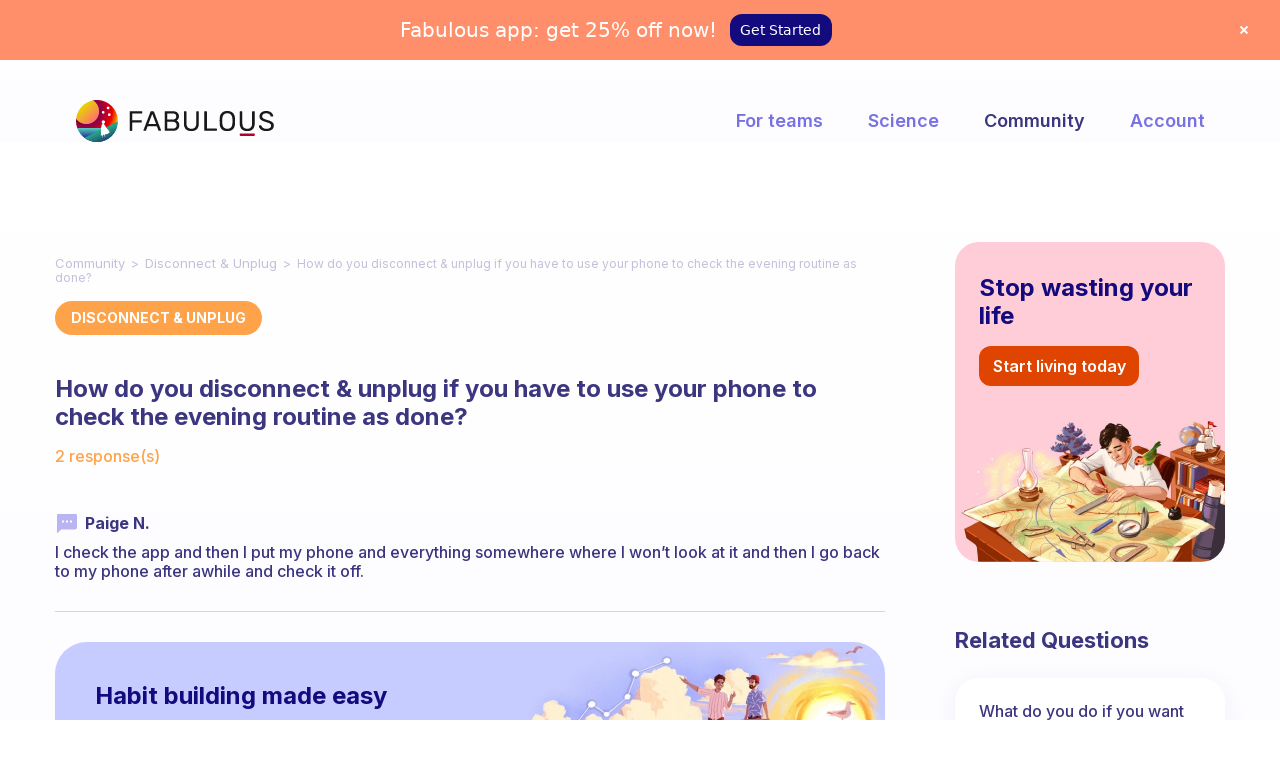

--- FILE ---
content_type: text/html; charset=UTF-8
request_url: https://www.thefabulous.co/qa/how-do-you-disconnect-unplug-if-you-have-to-use-your-phone-to-check-the-evening-routine-as-done/
body_size: 16235
content:
<!doctype html>
<html lang="en-US" class="no-featured-area is-body-full-width is-single-post-title-default is-post-title-align-left is-post-media-fixed is-blog-text-align-left is-meta-with-none is-menu-full is-menu-sticky is-sidebar-right is-sidebar-sticky-no is-sidebar-align-left is-widget-title-align-left is-widget-minimal is-trending-posts-default is-footer-subscribe-light is-footer-widgets-align-left is-footer-full-width is-header-row is-header-light is-header-fixed-width is-header-parallax-no is-menu-align-right is-menu-light is-submenu-light is-submenu-align-center is-menu-none-uppercase is-featured-area-fixed is-slider-buttons-stick-to-edges is-slider-buttons-sharp-edges is-slider-buttons-dark is-slider-title-default is-slider-parallax-no is-slider-title-none-uppercase is-slider-more-link-show is-slider-more-link-button-style is-slider-text-align-center is-slider-v-align-center is-slider-h-align-center is-link-box-title-default is-link-box-title-transform-none is-link-box-text-align-center is-link-box-v-align-center is-link-box-parallax-no is-intro-align-center is-intro-text-dark is-intro-parallax-no is-more-link-button-style is-about-author-minimal is-related-posts-parallax-no is-related-posts-overflow is-share-links-minimal is-tagcloud-solid is-nav-single-rounded is-nav-single-no-animated is-comments-minimal is-comments-image-rounded is-comment-form-minimal" data-title-ratio="0.5" data-link-box-title-ratio="0.5">
<head>
	<meta charset="UTF-8">
	<meta name="viewport" content="width=device-width, initial-scale=1">
				<link rel="profile" href="http://gmpg.org/xfn/11">
	<meta name='robots' content='index, follow, max-image-preview:large, max-snippet:-1, max-video-preview:-1' />

	<!-- This site is optimized with the Yoast SEO plugin v21.1 - https://yoast.com/wordpress/plugins/seo/ -->
	<title>How do you disconnect &amp; unplug if you have to use your phone to check the evening routine as done? | Fabulous Community</title>
	<meta name="description" content="How do you disconnect &amp; unplug if you have to use your phone to check the evening routine as done? Discover the tips of the Fabulous members to set your perfect daily routine and get your habits to stick." />
	<link rel="canonical" href="https://www.thefabulous.co/qa/how-do-you-disconnect-unplug-if-you-have-to-use-your-phone-to-check-the-evening-routine-as-done/" />
	<meta property="og:locale" content="en_US" />
	<meta property="og:type" content="article" />
	<meta property="og:title" content="How do you disconnect &amp; unplug if you have to use your phone to check the evening routine as done? | Fabulous Community" />
	<meta property="og:description" content="How do you disconnect &amp; unplug if you have to use your phone to check the evening routine as done? Discover the tips of the Fabulous members to set your perfect daily routine and get your habits to stick." />
	<meta property="og:url" content="https://www.thefabulous.co/qa/how-do-you-disconnect-unplug-if-you-have-to-use-your-phone-to-check-the-evening-routine-as-done/" />
	<meta property="og:site_name" content="Fabulous Community" />
	<meta property="article:published_time" content="2021-01-27T10:00:39+00:00" />
	<meta property="article:modified_time" content="2022-12-19T16:14:50+00:00" />
	<meta name="author" content="amine" />
	<meta name="twitter:card" content="summary_large_image" />
	<meta name="twitter:label1" content="Written by" />
	<meta name="twitter:data1" content="amine" />
	<script type="application/ld+json" class="yoast-schema-graph">{"@context":"https://schema.org","@graph":[{"@type":"Article","@id":"https://www.thefabulous.co/qa/how-do-you-disconnect-unplug-if-you-have-to-use-your-phone-to-check-the-evening-routine-as-done/#article","isPartOf":{"@id":"https://www.thefabulous.co/qa/how-do-you-disconnect-unplug-if-you-have-to-use-your-phone-to-check-the-evening-routine-as-done/"},"author":{"name":"amine","@id":"https://www.thefabulous.co/qa/#/schema/person/d885ec79f0f361b2c8d1f55efc087194"},"headline":"How do you disconnect &#038; unplug if you have to use your phone to check the evening routine as done?","datePublished":"2021-01-27T10:00:39+00:00","dateModified":"2022-12-19T16:14:50+00:00","mainEntityOfPage":{"@id":"https://www.thefabulous.co/qa/how-do-you-disconnect-unplug-if-you-have-to-use-your-phone-to-check-the-evening-routine-as-done/"},"wordCount":87,"publisher":{"@id":"https://www.thefabulous.co/qa/#organization"},"articleSection":["Disconnect &amp; Unplug"],"inLanguage":"en-US"},{"@type":"WebPage","@id":"https://www.thefabulous.co/qa/how-do-you-disconnect-unplug-if-you-have-to-use-your-phone-to-check-the-evening-routine-as-done/","url":"https://www.thefabulous.co/qa/how-do-you-disconnect-unplug-if-you-have-to-use-your-phone-to-check-the-evening-routine-as-done/","name":"How do you disconnect & unplug if you have to use your phone to check the evening routine as done? | Fabulous Community","isPartOf":{"@id":"https://www.thefabulous.co/qa/#website"},"datePublished":"2021-01-27T10:00:39+00:00","dateModified":"2022-12-19T16:14:50+00:00","description":"How do you disconnect & unplug if you have to use your phone to check the evening routine as done? Discover the tips of the Fabulous members to set your perfect daily routine and get your habits to stick.","breadcrumb":{"@id":"https://www.thefabulous.co/qa/how-do-you-disconnect-unplug-if-you-have-to-use-your-phone-to-check-the-evening-routine-as-done/#breadcrumb"},"inLanguage":"en-US","potentialAction":[{"@type":"ReadAction","target":["https://www.thefabulous.co/qa/how-do-you-disconnect-unplug-if-you-have-to-use-your-phone-to-check-the-evening-routine-as-done/"]}]},{"@type":"BreadcrumbList","@id":"https://www.thefabulous.co/qa/how-do-you-disconnect-unplug-if-you-have-to-use-your-phone-to-check-the-evening-routine-as-done/#breadcrumb","itemListElement":[{"@type":"ListItem","position":1,"name":"Home","item":"https://www.thefabulous.co/qa/"},{"@type":"ListItem","position":2,"name":"How do you disconnect &#038; unplug if you have to use your phone to check the evening routine as done?"}]},{"@type":"WebSite","@id":"https://www.thefabulous.co/qa/#website","url":"https://www.thefabulous.co/qa/","name":"Fabulous Community","description":"","publisher":{"@id":"https://www.thefabulous.co/qa/#organization"},"potentialAction":[{"@type":"SearchAction","target":{"@type":"EntryPoint","urlTemplate":"https://www.thefabulous.co/qa/?s={search_term_string}"},"query-input":"required name=search_term_string"}],"inLanguage":"en-US"},{"@type":"Organization","@id":"https://www.thefabulous.co/qa/#organization","name":"Fabulous Community","url":"https://www.thefabulous.co/qa/","logo":{"@type":"ImageObject","inLanguage":"en-US","@id":"https://www.thefabulous.co/qa/#/schema/logo/image/","url":"https://thefabulous.co/qa/wp-content/uploads/2022/10/logo-black-n-1.png","contentUrl":"https://thefabulous.co/qa/wp-content/uploads/2022/10/logo-black-n-1.png","width":1702,"height":360,"caption":"Fabulous Community"},"image":{"@id":"https://www.thefabulous.co/qa/#/schema/logo/image/"},"sameAs":["https://www.instagram.com/thefabstory/"]},{"@type":"Person","@id":"https://www.thefabulous.co/qa/#/schema/person/d885ec79f0f361b2c8d1f55efc087194","name":"amine"}]}</script>
	<!-- / Yoast SEO plugin. -->


<link rel='dns-prefetch' href='//www.thefabulous.co' />
<link rel='dns-prefetch' href='//fonts.googleapis.com' />
<link rel="alternate" type="application/rss+xml" title="Fabulous Community &raquo; Feed" href="https://www.thefabulous.co/qa/feed/" />
<link rel="alternate" type="application/rss+xml" title="Fabulous Community &raquo; Comments Feed" href="https://www.thefabulous.co/qa/comments/feed/" />
<!-- www.thefabulous.co is managing ads with Advanced Ads 2.0.16 – https://wpadvancedads.com/ --><script id="thefa-ready">
			window.advanced_ads_ready=function(e,a){a=a||"complete";var d=function(e){return"interactive"===a?"loading"!==e:"complete"===e};d(document.readyState)?e():document.addEventListener("readystatechange",(function(a){d(a.target.readyState)&&e()}),{once:"interactive"===a})},window.advanced_ads_ready_queue=window.advanced_ads_ready_queue||[];		</script>
		<link rel='stylesheet' id='wp-block-library-css' href='https://www.thefabulous.co/qa/wp-includes/css/dist/block-library/style.min.css?ver=6.1.9' type='text/css' media='all' />
<style id='safe-svg-svg-icon-style-inline-css' type='text/css'>
.safe-svg-cover{text-align:center}.safe-svg-cover .safe-svg-inside{display:inline-block;max-width:100%}.safe-svg-cover svg{height:100%;max-height:100%;max-width:100%;width:100%}

</style>
<link rel='stylesheet' id='classic-theme-styles-css' href='https://www.thefabulous.co/qa/wp-includes/css/classic-themes.min.css?ver=1' type='text/css' media='all' />
<style id='global-styles-inline-css' type='text/css'>
body{--wp--preset--color--black: #000000;--wp--preset--color--cyan-bluish-gray: #abb8c3;--wp--preset--color--white: #ffffff;--wp--preset--color--pale-pink: #f78da7;--wp--preset--color--vivid-red: #cf2e2e;--wp--preset--color--luminous-vivid-orange: #ff6900;--wp--preset--color--luminous-vivid-amber: #fcb900;--wp--preset--color--light-green-cyan: #7bdcb5;--wp--preset--color--vivid-green-cyan: #00d084;--wp--preset--color--pale-cyan-blue: #8ed1fc;--wp--preset--color--vivid-cyan-blue: #0693e3;--wp--preset--color--vivid-purple: #9b51e0;--wp--preset--gradient--vivid-cyan-blue-to-vivid-purple: linear-gradient(135deg,rgba(6,147,227,1) 0%,rgb(155,81,224) 100%);--wp--preset--gradient--light-green-cyan-to-vivid-green-cyan: linear-gradient(135deg,rgb(122,220,180) 0%,rgb(0,208,130) 100%);--wp--preset--gradient--luminous-vivid-amber-to-luminous-vivid-orange: linear-gradient(135deg,rgba(252,185,0,1) 0%,rgba(255,105,0,1) 100%);--wp--preset--gradient--luminous-vivid-orange-to-vivid-red: linear-gradient(135deg,rgba(255,105,0,1) 0%,rgb(207,46,46) 100%);--wp--preset--gradient--very-light-gray-to-cyan-bluish-gray: linear-gradient(135deg,rgb(238,238,238) 0%,rgb(169,184,195) 100%);--wp--preset--gradient--cool-to-warm-spectrum: linear-gradient(135deg,rgb(74,234,220) 0%,rgb(151,120,209) 20%,rgb(207,42,186) 40%,rgb(238,44,130) 60%,rgb(251,105,98) 80%,rgb(254,248,76) 100%);--wp--preset--gradient--blush-light-purple: linear-gradient(135deg,rgb(255,206,236) 0%,rgb(152,150,240) 100%);--wp--preset--gradient--blush-bordeaux: linear-gradient(135deg,rgb(254,205,165) 0%,rgb(254,45,45) 50%,rgb(107,0,62) 100%);--wp--preset--gradient--luminous-dusk: linear-gradient(135deg,rgb(255,203,112) 0%,rgb(199,81,192) 50%,rgb(65,88,208) 100%);--wp--preset--gradient--pale-ocean: linear-gradient(135deg,rgb(255,245,203) 0%,rgb(182,227,212) 50%,rgb(51,167,181) 100%);--wp--preset--gradient--electric-grass: linear-gradient(135deg,rgb(202,248,128) 0%,rgb(113,206,126) 100%);--wp--preset--gradient--midnight: linear-gradient(135deg,rgb(2,3,129) 0%,rgb(40,116,252) 100%);--wp--preset--duotone--dark-grayscale: url('#wp-duotone-dark-grayscale');--wp--preset--duotone--grayscale: url('#wp-duotone-grayscale');--wp--preset--duotone--purple-yellow: url('#wp-duotone-purple-yellow');--wp--preset--duotone--blue-red: url('#wp-duotone-blue-red');--wp--preset--duotone--midnight: url('#wp-duotone-midnight');--wp--preset--duotone--magenta-yellow: url('#wp-duotone-magenta-yellow');--wp--preset--duotone--purple-green: url('#wp-duotone-purple-green');--wp--preset--duotone--blue-orange: url('#wp-duotone-blue-orange');--wp--preset--font-size--small: 13px;--wp--preset--font-size--medium: 20px;--wp--preset--font-size--large: 36px;--wp--preset--font-size--x-large: 42px;--wp--preset--spacing--20: 0.44rem;--wp--preset--spacing--30: 0.67rem;--wp--preset--spacing--40: 1rem;--wp--preset--spacing--50: 1.5rem;--wp--preset--spacing--60: 2.25rem;--wp--preset--spacing--70: 3.38rem;--wp--preset--spacing--80: 5.06rem;}:where(.is-layout-flex){gap: 0.5em;}body .is-layout-flow > .alignleft{float: left;margin-inline-start: 0;margin-inline-end: 2em;}body .is-layout-flow > .alignright{float: right;margin-inline-start: 2em;margin-inline-end: 0;}body .is-layout-flow > .aligncenter{margin-left: auto !important;margin-right: auto !important;}body .is-layout-constrained > .alignleft{float: left;margin-inline-start: 0;margin-inline-end: 2em;}body .is-layout-constrained > .alignright{float: right;margin-inline-start: 2em;margin-inline-end: 0;}body .is-layout-constrained > .aligncenter{margin-left: auto !important;margin-right: auto !important;}body .is-layout-constrained > :where(:not(.alignleft):not(.alignright):not(.alignfull)){max-width: var(--wp--style--global--content-size);margin-left: auto !important;margin-right: auto !important;}body .is-layout-constrained > .alignwide{max-width: var(--wp--style--global--wide-size);}body .is-layout-flex{display: flex;}body .is-layout-flex{flex-wrap: wrap;align-items: center;}body .is-layout-flex > *{margin: 0;}:where(.wp-block-columns.is-layout-flex){gap: 2em;}.has-black-color{color: var(--wp--preset--color--black) !important;}.has-cyan-bluish-gray-color{color: var(--wp--preset--color--cyan-bluish-gray) !important;}.has-white-color{color: var(--wp--preset--color--white) !important;}.has-pale-pink-color{color: var(--wp--preset--color--pale-pink) !important;}.has-vivid-red-color{color: var(--wp--preset--color--vivid-red) !important;}.has-luminous-vivid-orange-color{color: var(--wp--preset--color--luminous-vivid-orange) !important;}.has-luminous-vivid-amber-color{color: var(--wp--preset--color--luminous-vivid-amber) !important;}.has-light-green-cyan-color{color: var(--wp--preset--color--light-green-cyan) !important;}.has-vivid-green-cyan-color{color: var(--wp--preset--color--vivid-green-cyan) !important;}.has-pale-cyan-blue-color{color: var(--wp--preset--color--pale-cyan-blue) !important;}.has-vivid-cyan-blue-color{color: var(--wp--preset--color--vivid-cyan-blue) !important;}.has-vivid-purple-color{color: var(--wp--preset--color--vivid-purple) !important;}.has-black-background-color{background-color: var(--wp--preset--color--black) !important;}.has-cyan-bluish-gray-background-color{background-color: var(--wp--preset--color--cyan-bluish-gray) !important;}.has-white-background-color{background-color: var(--wp--preset--color--white) !important;}.has-pale-pink-background-color{background-color: var(--wp--preset--color--pale-pink) !important;}.has-vivid-red-background-color{background-color: var(--wp--preset--color--vivid-red) !important;}.has-luminous-vivid-orange-background-color{background-color: var(--wp--preset--color--luminous-vivid-orange) !important;}.has-luminous-vivid-amber-background-color{background-color: var(--wp--preset--color--luminous-vivid-amber) !important;}.has-light-green-cyan-background-color{background-color: var(--wp--preset--color--light-green-cyan) !important;}.has-vivid-green-cyan-background-color{background-color: var(--wp--preset--color--vivid-green-cyan) !important;}.has-pale-cyan-blue-background-color{background-color: var(--wp--preset--color--pale-cyan-blue) !important;}.has-vivid-cyan-blue-background-color{background-color: var(--wp--preset--color--vivid-cyan-blue) !important;}.has-vivid-purple-background-color{background-color: var(--wp--preset--color--vivid-purple) !important;}.has-black-border-color{border-color: var(--wp--preset--color--black) !important;}.has-cyan-bluish-gray-border-color{border-color: var(--wp--preset--color--cyan-bluish-gray) !important;}.has-white-border-color{border-color: var(--wp--preset--color--white) !important;}.has-pale-pink-border-color{border-color: var(--wp--preset--color--pale-pink) !important;}.has-vivid-red-border-color{border-color: var(--wp--preset--color--vivid-red) !important;}.has-luminous-vivid-orange-border-color{border-color: var(--wp--preset--color--luminous-vivid-orange) !important;}.has-luminous-vivid-amber-border-color{border-color: var(--wp--preset--color--luminous-vivid-amber) !important;}.has-light-green-cyan-border-color{border-color: var(--wp--preset--color--light-green-cyan) !important;}.has-vivid-green-cyan-border-color{border-color: var(--wp--preset--color--vivid-green-cyan) !important;}.has-pale-cyan-blue-border-color{border-color: var(--wp--preset--color--pale-cyan-blue) !important;}.has-vivid-cyan-blue-border-color{border-color: var(--wp--preset--color--vivid-cyan-blue) !important;}.has-vivid-purple-border-color{border-color: var(--wp--preset--color--vivid-purple) !important;}.has-vivid-cyan-blue-to-vivid-purple-gradient-background{background: var(--wp--preset--gradient--vivid-cyan-blue-to-vivid-purple) !important;}.has-light-green-cyan-to-vivid-green-cyan-gradient-background{background: var(--wp--preset--gradient--light-green-cyan-to-vivid-green-cyan) !important;}.has-luminous-vivid-amber-to-luminous-vivid-orange-gradient-background{background: var(--wp--preset--gradient--luminous-vivid-amber-to-luminous-vivid-orange) !important;}.has-luminous-vivid-orange-to-vivid-red-gradient-background{background: var(--wp--preset--gradient--luminous-vivid-orange-to-vivid-red) !important;}.has-very-light-gray-to-cyan-bluish-gray-gradient-background{background: var(--wp--preset--gradient--very-light-gray-to-cyan-bluish-gray) !important;}.has-cool-to-warm-spectrum-gradient-background{background: var(--wp--preset--gradient--cool-to-warm-spectrum) !important;}.has-blush-light-purple-gradient-background{background: var(--wp--preset--gradient--blush-light-purple) !important;}.has-blush-bordeaux-gradient-background{background: var(--wp--preset--gradient--blush-bordeaux) !important;}.has-luminous-dusk-gradient-background{background: var(--wp--preset--gradient--luminous-dusk) !important;}.has-pale-ocean-gradient-background{background: var(--wp--preset--gradient--pale-ocean) !important;}.has-electric-grass-gradient-background{background: var(--wp--preset--gradient--electric-grass) !important;}.has-midnight-gradient-background{background: var(--wp--preset--gradient--midnight) !important;}.has-small-font-size{font-size: var(--wp--preset--font-size--small) !important;}.has-medium-font-size{font-size: var(--wp--preset--font-size--medium) !important;}.has-large-font-size{font-size: var(--wp--preset--font-size--large) !important;}.has-x-large-font-size{font-size: var(--wp--preset--font-size--x-large) !important;}
.wp-block-navigation a:where(:not(.wp-element-button)){color: inherit;}
:where(.wp-block-columns.is-layout-flex){gap: 2em;}
.wp-block-pullquote{font-size: 1.5em;line-height: 1.6;}
</style>
<link rel='stylesheet' id='categories-images-styles-css' href='https://www.thefabulous.co/qa/wp-content/plugins/categories-images/assets/css/zci-styles.css?ver=3.3.1' type='text/css' media='all' />
<link rel='stylesheet' id='related-posts-by-taxonomy-css' href='https://www.thefabulous.co/qa/wp-content/plugins/related-posts-by-taxonomy/includes/assets/css/styles.css?ver=6.1.9' type='text/css' media='all' />
<link rel='stylesheet' id='widgetopts-styles-css' href='https://www.thefabulous.co/qa/wp-content/plugins/widget-options/assets/css/widget-options.css?ver=4.1.3' type='text/css' media='all' />
<link rel='stylesheet' id='parent-style-css' href='https://www.thefabulous.co/qa/wp-content/themes/theblogger/style.css?ver=6.1.9' type='text/css' media='all' />
<link rel='stylesheet' id='child-style-css' href='https://www.thefabulous.co/qa/wp-content/themes/qa-theme-2022/style.css?ver=1.0.1663589541' type='text/css' media='all' />
<link rel='stylesheet' id='normalize-css' href='https://www.thefabulous.co/qa/wp-content/themes/theblogger/css/normalize.css?ver=6.1.9' type='text/css' media='all' />
<link rel='stylesheet' id='bootstrap-css' href='https://www.thefabulous.co/qa/wp-content/themes/theblogger/css/bootstrap.css?ver=6.1.9' type='text/css' media='all' />
<link rel='stylesheet' id='fluidbox-css' href='https://www.thefabulous.co/qa/wp-content/themes/theblogger/js/fluidbox/fluidbox.css?ver=6.1.9' type='text/css' media='all' />
<link rel='stylesheet' id='fontello-css' href='https://www.thefabulous.co/qa/wp-content/themes/theblogger/css/fonts/fontello/css/fontello.css?ver=6.1.9' type='text/css' media='all' />
<link rel='stylesheet' id='magnific-popup-css' href='https://www.thefabulous.co/qa/wp-content/themes/theblogger/js/jquery.magnific-popup/magnific-popup.css?ver=6.1.9' type='text/css' media='all' />
<link rel='stylesheet' id='owl-carousel-css' href='https://www.thefabulous.co/qa/wp-content/themes/theblogger/js/owl-carousel/owl.carousel.css?ver=6.1.9' type='text/css' media='all' />
<link rel='stylesheet' id='theblogger-main-css' href='https://www.thefabulous.co/qa/wp-content/themes/theblogger/css/main.css?ver=6.1.9' type='text/css' media='all' />
<link rel='stylesheet' id='theblogger-768-css' href='https://www.thefabulous.co/qa/wp-content/themes/theblogger/css/768.css?ver=6.1.9' type='text/css' media='all' />
<link rel='stylesheet' id='theblogger-992-css' href='https://www.thefabulous.co/qa/wp-content/themes/theblogger/css/992.css?ver=6.1.9' type='text/css' media='all' />
<link rel='stylesheet' id='theblogger-style-css' href='https://www.thefabulous.co/qa/wp-content/themes/qa-theme-2022/style.css?ver=1.0.1663589541' type='text/css' media='all' />
<style id='theblogger-style-inline-css' type='text/css'>
@media screen and (min-width: 992px) { .blog-regular .entry-title { font-size: 18px; } }

@media screen and (min-width: 992px) { .nav-menu > ul { font-size: 18px; } }

@media screen and (min-width: 992px) { .blog-stream .entry-content { font-size: 16px; } }

@media screen and (min-width: 992px) { .blog-stream.blog-small .entry-content { font-size: 16px; } }

@media screen and (min-width: 992px) { .sidebar { font-size: 15px; } }

.widget-title { font-size: 14px; }

@media screen and (min-width: 992px) { .nav-menu > ul { font-weight: 600; } }

@media screen and (min-width: 992px) { .nav-menu > ul { letter-spacing: 0px; } }

.layout-medium, .is-header-row .header-wrap-inner, .is-header-small .header-wrap-inner, .is-menu-bar.is-menu-fixed-bg .menu-wrap, .is-header-fixed-width .header-wrap, .is-header-fixed-width.is-menu-bar .site-navigation, .is-body-boxed .site, .is-body-boxed .header-wrap, .is-body-boxed.is-menu-bar .site-navigation, .is-body-boxed:not(.is-menu-bar) .site-header, .is-middle-boxed .site-main, .intro-content, .is-footer-boxed .site-footer, .is-content-boxed .site-main .layout-fixed { max-width: 1120px; }

.layout-fixed, .blog-list, .blog-regular, .is-content-boxed .single .site-content, .is-content-boxed .page .site-content { max-width: 670px; }
</style>
<link rel='stylesheet' id='wpdreams-asl-basic-css' href='https://www.thefabulous.co/qa/wp-content/plugins/ajax-search-lite/css/style.basic.css?ver=4.13.4' type='text/css' media='all' />
<style id='wpdreams-asl-basic-inline-css' type='text/css'>

					div[id*='ajaxsearchlitesettings'].searchsettings .asl_option_inner label {
						font-size: 0px !important;
						color: rgba(0, 0, 0, 0);
					}
					div[id*='ajaxsearchlitesettings'].searchsettings .asl_option_inner label:after {
						font-size: 11px !important;
						position: absolute;
						top: 0;
						left: 0;
						z-index: 1;
					}
					.asl_w_container {
						width: 100%;
						margin: 0px 0px 0px 0px;
						min-width: 200px;
					}
					div[id*='ajaxsearchlite'].asl_m {
						width: 100%;
					}
					div[id*='ajaxsearchliteres'].wpdreams_asl_results div.resdrg span.highlighted {
						font-weight: bold;
						color: rgba(60, 54, 128, 1);
						background-color: rgba(255, 255, 255, 1);
					}
					div[id*='ajaxsearchliteres'].wpdreams_asl_results .results img.asl_image {
						width: 70px;
						height: 70px;
						object-fit: cover;
					}
					div[id*='ajaxsearchlite'].asl_r .results {
						max-height: none;
					}
					div[id*='ajaxsearchlite'].asl_r {
						position: absolute;
					}
				
							.asl_w, .asl_w * {font-family:&quot;Inter&quot; !important;}
							.asl_m input[type=search]::placeholder{font-family:&quot;Inter&quot; !important;}
							.asl_m input[type=search]::-webkit-input-placeholder{font-family:&quot;Inter&quot; !important;}
							.asl_m input[type=search]::-moz-placeholder{font-family:&quot;Inter&quot; !important;}
							.asl_m input[type=search]:-ms-input-placeholder{font-family:&quot;Inter&quot; !important;}
						
						.asl_m .probox svg {
							fill: rgba(255, 163, 74, 1) !important;
						}
						.asl_m .probox .innericon {
							background-color: rgba(255, 255, 255, 1) !important;
							background-image: none !important;
							-webkit-background-image: none !important;
							-ms-background-image: none !important;
						}
					
						div.asl_m.asl_w {
							border:0px hidden rgb(0, 0, 0) !important;border-radius:16px 16px 16px 16px !important;
							box-shadow: none !important;
						}
						div.asl_m.asl_w .probox {border: none !important;}
					
						div.asl_r.asl_w.vertical .results .item::after {
							display: block;
							position: absolute;
							bottom: 0;
							content: '';
							height: 1px;
							width: 100%;
							background: #D8D8D8;
						}
						div.asl_r.asl_w.vertical .results .item.asl_last_item::after {
							display: none;
						}
					 .highlighted {
    font-style: italic;
}
div.asl_w .probox div.asl_simple-circle {
    border: 2px solid #7871e4;
}
.resdrg {
    font-size: 18px;
}

div.asl_r .results .item {
    font-size: 16px;
}

div.asl_r .results .item .asl_content h3, div.asl_r .results .item .asl_content h3 a, div.asl_r .results .item .asl_content h3:hover, div.asl_r .results .item .asl_content h3 a:hover {
    font-size: 16px;
    color: #3c3680;
    font-weight: 500;
}

div.asl_r.vertical {
    padding: 0;
    border: none;
    background: #FFFFFF;
box-shadow: 0px 0px 20px rgba(39, 54, 195, 0.3);
border-radius: 16px;
}

div#ajaxsearchliteres1 {}

div.asl_r .results .item {
    padding: 0;
    border: 0;
    margin: 0;
    width: 100%;
}

div.asl_r .results .item .asl_content {
    padding: 24px;
}

.asl_content {
    display: flex;
    flex-direction: row-reverse;
    align-content: flex-start;
    align-items: flex-start;
    justify-content: flex-end;
}

p.asl_desc {
    color: #FFA34A;
    background: #fff;
    border-radius: 50px;
    border: solid 2px #E8E7FF;
    text-align: center;
    white-space: nowrap;
    padding: 8px 14px;
    font-size: 14px !important;
    font-weight: 600;
}
a.asl_res_url {
}

div.asl_r .results .item .asl_content h3, div.asl_r .results .item .asl_content h3 a, div.asl_r .results .item .asl_content h3:hover, div.asl_r .results .item .asl_content h3 a:hover {
    padding-left: 5px;
    display: block;
    line-height: 1.2;
}

#ajaxsearchlite1 .probox .proinput input, div.asl_w .probox .proinput input {
    font-size: 18px;
    padding: 0 20px;
}

#ajaxsearchlite1 .probox .proinput input, div.asl_w .probox .proinput input, input.orig.input-text {
    /*min-height: 46px;*/
    min-width: 800px;
}

 

.asl_w_container {
    height: 70px;
    background: #fff;
    border-radius: 16px !important;
    display: flex;
    align-content: center;
    justify-content: flex-start;
    box-shadow: 0 0 20px #2736c336;
}

#ajaxsearchlite1 .probox, div.asl_w .probox {
    height: 45px;
    margin-top: 23px;
    background: transparent;
}

div.asl_w {
    border-radius: 16px;
    background: transparent;
}
p.asl_desc .highlighted {
    color: #f7a450 !important;
    font-weight: 600 !important;
    font-style: normal;
}
div.asl_w .probox .promagnifier {
    margin-right: 24px;
}

.asl_w_container.asl_w_container_1 {
    margin: 40px 0;
}
div.asl_r .results .item .asl_content h3, div.asl_r .results .item .asl_content h3 a, div.asl_r .results .item .asl_content h3:hover, div.asl_r .results .item .asl_content h3 a:hover {
    padding-top: 5px;
}

@media screen and (max-width: 1023px){
div.asl_r .results .item .asl_content h3, div.asl_r .results .item .asl_content h3 a, div.asl_r .results .item .asl_content h3:hover, div.asl_r .results .item .asl_content h3 a:hover {
    font-size: 15px;
    color: #3c3680;
    font-weight: 500;
}
#ajaxsearchlite1 .probox .proinput input, div.asl_w .probox .proinput input, input.orig.input-text {
    min-width: auto;
}
div.asl_r .results .item .asl_content {
    padding: 12px 16px;
}
.asl_w_container {
    height: 60px;
    margin: 40px 0;
}

#ajaxsearchlite1 .probox, div.asl_w .probox {
    margin-top: 16px;
}
}

@media screen and (max-width: 767px){
div.asl_r .results .item .asl_content h3, div.asl_r .results .item .asl_content h3 a, div.asl_r .results .item .asl_content h3:hover, div.asl_r .results .item .asl_content h3 a:hover {
    font-size: 14px;
    
}
p.asl_desc {
   
 
    border: solid 1px #E8E7FF;
    
    padding: 6px 12px;
    font-size: 12px !important;
    font-weight: 600;
}
    div.asl_r .results .item .asl_content {
    padding: 12px 12px;
}
   .asl_content {
    display: flex;
    flex-direction: column-reverse;
    align-content: flex-start;
    align-items: flex-start;
    justify-content: flex-end;

}
div.asl_r .results .item .asl_content h3, div.asl_r .results .item .asl_content h3 a, div.asl_r .results .item .asl_content h3:hover, div.asl_r .results .item .asl_content h3 a:hover {
    padding-left: 0;padding-top:0px;
}
.asl_w_container {
    height: 56px;
    margin: 24px 0 !important;
}

#ajaxsearchlite1 .probox, div.asl_w .probox {
    margin-top: 14px;
}
}
div.asl_w .probox .proinput input::-webkit-input-placeholder {
  
    color: #ffa34a !important;
     
}

div.asl_w .probox .proinput input::-moz-placeholder {
    
    color: #ffa34a !important;
     
}

div.asl_w .probox .proinput input:-ms-input-placeholder {
 
    color: #ffa34a !important;
    
}

div.asl_w .probox .proinput input:-moz-placeholder {
 
    color: #ffa34a !important;
    
}
div.asl_m .probox .proinput {
    margin-left: 24px;
}

@media screen and (max-width: 767px) {
div.asl_m .probox .proinput {
    margin-left: 16px;
}
div.asl_w .probox .promagnifier {
    margin-right: 16px;
}
}
</style>
<link rel='stylesheet' id='wpdreams-asl-instance-css' href='https://www.thefabulous.co/qa/wp-content/plugins/ajax-search-lite/css/style-underline.css?ver=4.13.4' type='text/css' media='all' />
<link rel='stylesheet' id='popup-maker-site-css' href='//www.thefabulous.co/qa/wp-content/uploads/pum/pum-site-styles.css?generated=1755177577&#038;ver=1.20.6' type='text/css' media='all' />
<link rel='stylesheet' id='chld_thm_cfg_ext1-css' href='https://fonts.googleapis.com/css2?family=Inter%3Awght%40400%3B500%3B600%3B700%3B800&#038;display=swap&#038;ver=6.1.9' type='text/css' media='all' />
<link rel='stylesheet' id='chld_thm_cfg_separate-css' href='https://www.thefabulous.co/qa/wp-content/themes/qa-theme-2022/ctc-style.css?ver=1.0.1663589541' type='text/css' media='all' />
<script type='text/javascript' src='https://www.thefabulous.co/qa/wp-includes/js/jquery/jquery.min.js?ver=3.6.1' id='jquery-core-js'></script>
<script type='text/javascript' src='https://www.thefabulous.co/qa/wp-includes/js/jquery/jquery-migrate.min.js?ver=3.3.2' id='jquery-migrate-js'></script>
<link rel="https://api.w.org/" href="https://www.thefabulous.co/qa/wp-json/" /><link rel="alternate" type="application/json" href="https://www.thefabulous.co/qa/wp-json/wp/v2/posts/34920" /><link rel="EditURI" type="application/rsd+xml" title="RSD" href="https://www.thefabulous.co/qa/xmlrpc.php?rsd" />
<link rel="wlwmanifest" type="application/wlwmanifest+xml" href="https://www.thefabulous.co/qa/wp-includes/wlwmanifest.xml" />
<meta name="generator" content="WordPress 6.1.9" />
<link rel='shortlink' href='https://www.thefabulous.co/qa/?p=34920' />
<link rel="alternate" type="application/json+oembed" href="https://www.thefabulous.co/qa/wp-json/oembed/1.0/embed?url=https%3A%2F%2Fwww.thefabulous.co%2Fqa%2Fhow-do-you-disconnect-unplug-if-you-have-to-use-your-phone-to-check-the-evening-routine-as-done%2F" />
<link rel="alternate" type="text/xml+oembed" href="https://www.thefabulous.co/qa/wp-json/oembed/1.0/embed?url=https%3A%2F%2Fwww.thefabulous.co%2Fqa%2Fhow-do-you-disconnect-unplug-if-you-have-to-use-your-phone-to-check-the-evening-routine-as-done%2F&#038;format=xml" />

<link rel='stylesheet' id='42842-css' href='//www.thefabulous.co/qa/wp-content/uploads/custom-css-js/42842.css?v=9992' type="text/css" media='all' />

<link rel='stylesheet' id='5064-css' href='//www.thefabulous.co/qa/wp-content/uploads/custom-css-js/5064.css?v=5907' type="text/css" media='all' />
<link rel="apple-touch-icon" sizes="180x180" href="/wp-content/uploads/fbrfg/apple-touch-icon.png">
<link rel="icon" type="image/png" sizes="32x32" href="/wp-content/uploads/fbrfg/favicon-32x32.png">
<link rel="icon" type="image/png" sizes="16x16" href="/wp-content/uploads/fbrfg/favicon-16x16.png">
<link rel="manifest" href="/wp-content/uploads/fbrfg/site.webmanifest">
<link rel="mask-icon" href="/wp-content/uploads/fbrfg/safari-pinned-tab.svg" color="#5bbad5">
<link rel="shortcut icon" href="/wp-content/uploads/fbrfg/favicon.ico">
<meta name="msapplication-TileColor" content="#da532c">
<meta name="msapplication-config" content="/wp-content/uploads/fbrfg/browserconfig.xml">
<meta name="theme-color" content="#ffffff">				<link rel="preconnect" href="https://fonts.gstatic.com" crossorigin />
				<link rel="preload" as="style" href="//fonts.googleapis.com/css?family=Open+Sans&display=swap" />
								<link rel="stylesheet" href="//fonts.googleapis.com/css?family=Open+Sans&display=swap" media="all" />
					
	
	<script src="https://www.thefabulous.co/js/loadjs.min.js" type="text/javascript"></script>
<script src="https://www.thefabulous.co/init.js" type="text/javascript"></script>
</head>

<body class="post-template-default single single-post postid-34920 single-format-standard aa-prefix-thefa-">
    <div id="page" class="hfeed site">
	<!-- global site navigation -->

	<div id="nav" class="navbarFx">
    <div class="content1170 flex-nav">
      <a href="https://www.thefabulous.co/" class="logo-link v-dark w-inline-block"></a>
      <div class="links">
        <a href="https://www.thefabulous.co/work/" class="navlink violette mr40">For teams</a>
        <a href="https://www.thefabulous.co/science-behind-fabulous/" class="navlink violette mr40">Science</a>
        <a href="https://www.thefabulous.co/qa/" class="navlink violette mr40 current">Community</a>
        <a id="sign-in" href="https://app.thefabulous.co/login" class="navlink violette login">Account</a>
        <div class="mobile-opener version-dark"></div>
      </div>
    </div>
  </div>
  <div class="mobile-menu version-light">
    <div class="mobile-menu-header version-light-line">
      <div><img src="https://www.thefabulous.co/qa/wp-content/themes/qa-theme-2022/theme-assets/logo-black-n.svg" loading="lazy" width="200" alt="The Fabulous" class="logo-mob-mrnu"></div><img src="https://www.thefabulous.co/qa/wp-content/themes/qa-theme-2022/theme-assets/close-dark.svg" loading="lazy" alt="" class="close-mobile-menu">
    </div>
    <div class="mob-links-pt25">
      <a href="https://www.thefabulous.co/work/" class="mob dark w-inline-block">
        <div>For teams</div>
      </a>
       <a href="https://www.thefabulous.co/science-behind-fabulous/" class="mob dark w-inline-block">
        <div>Science</div>
      </a>
      <a href="https://www.thefabulous.co/qa/" class="mob dark current w-inline-block current">
        <div>Community</div>
      </a>
      <a href="https://app.thefabulous.co/login" class="mob dark login w-inline-block">
        <div>Account</div>
      </a>
    </div>
  </div>
<!-- .global site navigation  -->


	<div class="clouds-home">
		<div id="hero">
        <!-- title on home --><div id="page-title"></div><!-- .title on home -->

		<!-- top categories on home --><!-- .top categories on home -->
	
				
	</div></div>














<div id="main" class="site-main">
	<div class="layout-medium">
		<div id="primary" class="content-area with-sidebar">
			
			<div id="content" class="site-content" role="main">
				<!-- drop down categories widget-->
						<!-- .drop down categories -->
				<article id="post-34920" class="post-34920 post type-post status-publish format-standard hentry category-disconnect-unplug">
					<div class="hentry-wrap">
						<!-- Breadcrumbs -->
						<div class="breadcrumbs new" typeof="BreadcrumbList" vocab="https://schema.org/">
						<span property="itemListElement" typeof="ListItem"><a property="item" typeof="WebPage" title="Go to Fabulous Community." href="https://www.thefabulous.co/qa/" class="home" ><span property="name">Community</span></a><meta property="position" content="1"></span><span property="itemListElement" typeof="ListItem"><a property="item" typeof="WebPage" title="Go to the Disconnect &amp; Unplug category archives." href="https://www.thefabulous.co/qa/disconnect-unplug/" class="taxonomy category" ><span property="name">Disconnect &amp; Unplug</span></a><meta property="position" content="2"></span><span class="post post-post current-item">How do you disconnect &#038; unplug if you have to use your phone to check the evening routine as done?</span>						</div>
						<!-- .Breadcrumbs -->
						
									<div class="post-header post-header-classic is-cat-link-border-bottom">
							<header class="entry-header">
									<div class="entry-meta above-title">
									<span class="cat-links">
				<span class="prefix">
					in				</span>
				<a href="https://www.thefabulous.co/qa/disconnect-unplug/" rel="category tag">Disconnect &amp; Unplug</a>			</span>
							</div> <!-- .entry-meta .above-title -->
				<h1 class="entry-title">How do you disconnect &#038; unplug if you have to use your phone to check the evening routine as done?</h1>			</header> <!-- .entry-header -->
					</div> <!-- .post-header -->
								<div class="custommeta">
 

						 <span id="numberanswers" class="orange"></span></div>
						<div class="entry-content">
							<div class="single-answer">
<div class="who-answered">Paige N.</div>
<div class="detailed-answer">I check the app and then I put my phone and everything somewhere where I won’t look at it and then I go back to my phone after awhile and check it off.</div>
</div><div class="thefa-test2" id="thefa-2999660555"><style>.thefa-test2 {margin-bottom: 24px;}</style>
<div class="banner-content-position light-viol">
<div class="banner-text max400">Habit building made easy</div>
<a href="https://start.thefabulous.co/onboarding/fabulous-initial?utm_source=community-qa&utm_medium=referral&utm_campaign=afterfirstquestionoranswer-purple-achievegoals" class="banner-cta red w-inline-block">
<div>Start now</div></a>
</div></div>
<div class="single-answer">
<div class="who-answered">Isobel Z.</div>
<div class="detailed-answer">Mark it done as complete before it is actually done as the one night I didn&#39;t mark as complete was because I fell asleep after disconnecting and winding down</div>
</div>
						</div> 
						
						<!-- .entry-content -->
						<!-- SIngle answer counter / classes -->
						<script>jQuery(document).ready(function(){
var ansNum=jQuery('.single-answer').length;
if(ansNum<3){
jQuery('.toprqs').addClass('toprqshide').removeClass('toprqs');
}
})</script><!-- .Single answer counter / classes -->
						<!-- number answers counter -->
						<script>document.getElementById("numberanswers").innerHTML = document.querySelectorAll('.single-answer').length+" response(s)";</script>
						<!-- .number answers counter -->
					</div> <!-- .hentry-wrap -->
					
																				
				</article> <!-- .post -->
							</div> <!-- #content .site-content -->
		</div> <!-- #primary .content-area -->

						<div id="secondary" class="widget-area sidebar" role="complementary">
				    <div class="sidebar-wrap">
						<div class="sidebar-content">
							<aside class="extendedwopts-hide extendedwopts-tablet extendedwopts-mobile widget thefa-widget">  <div class="banner-sidebar pink-side">
    <div class="banner-text max128">Stop wasting your life
</div>
    <a href="https://start.thefabulous.co/onboarding/fabulous-initial?utm_source=community-qa&utm_medium=referral&utm_campaign=side-pink-achievegoals" class="banner-cta red-or side w-inline-block">
      <div>Start living today</div>
    </a>
  </div></aside><aside id="custom_html-21" class="widget_text widget widget_custom_html"><div class="textwidget custom-html-widget"><div class="spacer-widgets"></div></div></aside><aside id="custom_html-14" class="widget_text widget widget_custom_html"><div class="textwidget custom-html-widget"><div class="widget-title"><span>Related Questions</span></div></div></aside><aside id="related-posts-by-taxonomy-2" class="widget related_posts_by_taxonomy">

<ul>
					
			<li>
				<a href='https://www.thefabulous.co/qa/what-do-you-do-if-you-want-to-sleep-with-your-phone-in-a-different-room-but-need-an-alarm-to-wake-you-up-and-need-to-check-off-the-other-fabulous-habits/' target='_blank'>What do you do if you want to sleep with your phone in a different room, but need an alarm to wake you up, and need to check off the other Fabulous habits?</a>
			</li>
					
			<li>
				<a href='https://www.thefabulous.co/qa/whats-the-best-way-to-prepare-for-a-good-bedtime-routine/' target='_blank'>What&#8217;s the best way to prepare for a good bedtime routine?</a>
			</li>
					
			<li>
				<a href='https://www.thefabulous.co/qa/how-do-you-handle-a-partner-whos-on-their-phone-past-your-disconnect-time/' target='_blank'>How do you handle a partner who’s on their phone past your disconnect time?</a>
			</li>
					
			<li>
				<a href='https://www.thefabulous.co/qa/where-should-i-put-my-phone-so-it-wont-distract-me/' target='_blank'>Where should I put my phone so it won&#8217;t distract me?</a>
			</li>
					
			<li>
				<a href='https://www.thefabulous.co/qa/can-we-manage-to-unplug-and-keep-it-on-do-not-disturb-as-family-might-need-us-in-case-of-emergency/' target='_blank'>Can we manage to unplug and keep it on do not disturb as family might need us in case of emergency?</a>
			</li>
					
			<li>
				<a href='https://www.thefabulous.co/qa/when-is-a-good-time-to-disconnect/' target='_blank'>When is a good time to disconnect?</a>
			</li>
					
			<li>
				<a href='https://www.thefabulous.co/qa/what-about-the-weekends-do-you-find-it-helpful-to-give-yourself-the-same-time-to-unplug-or-give-yourself-a-little-more-time-when-you-dont-have-to-be-at-work-the-next-day/' target='_blank'>What about the weekends? Do you find it helpful to give yourself the same time to unplug or give yourself a little more time when you don’t have to be at work the next day?</a>
			</li>
					
			<li>
				<a href='https://www.thefabulous.co/qa/what-do-you-think-is-a-way-for-you-to-not-break-a-habit-im-asking-this-because-before-the-pandemic-happened-i-actually-have-a-legit-set-of-things-that-i-always-follow-i-wake-up-at-4am-in-the-morn/' target='_blank'>What do you think is a way for you to not break a habit? I&#8217;m asking this because before the pandemic happened, I actually have a legit set of things that I always follow. I wake up at 4am in the morning, prepare for school, have breakfast, and then go to school. However, after finding out about this app, it really made me realize that what I was doing before was not a Habit (in my opinion) but an obligation. You see, if there was no school (face-to-face interaction) I wouldn&#8217;t be doing any of those. However, even if I did manage to obtain a habit, and the same thing happened, I don&#8217;t want to go back to that type of setting anymore, which is why I&#8217;m on this app to get me back on track even without going to school before Covid days. I&#8217;m afraid that if something were to happen that could possibly disrupt my habits in the near future, I would go back to zero again.</a>
			</li>
					
			<li>
				<a href='https://www.thefabulous.co/qa/how-do-you-disconnect-from-your-phone-while-marking-the-fabulous-app-tasks-complete-do-you-mark-all-tasks-complete-before-you-start-them-to-truly-disconnect/' target='_blank'>How do you disconnect from your phone while marking the Fabulous app tasks complete? Do you mark all tasks complete before you start them to truly disconnect?</a>
			</li>
					
			<li>
				<a href='https://www.thefabulous.co/qa/how-do-you-overcome-screen-addiction-2/' target='_blank'>How do you overcome screen-addiction?</a>
			</li>
			</ul>
</aside><aside id="custom_html-18" class="widget_text widget widget_custom_html"><div class="textwidget custom-html-widget"><div class="spacer-widgets"></div></div></aside><aside id="custom_html-20" class="widget_text widget widget_custom_html"><div class="textwidget custom-html-widget"><a href="https://thefabulous.co/qa/" class="back-link"><img src="https://thefabulous.co/qa/wp-content/uploads/2022/10/back-2.svg" alt="Back to Community"><span> Back to Community</span></a></div></aside>						</div> <!-- .sidebar-content -->
					</div> <!-- .sidebar-wrap -->
				</div> <!-- #secondary .widget-area .sidebar -->
				</div> <!-- layout -->
</div> <!-- #main .site-main -->
<!-- Split the text for better UX --> <!-- // Let's mark second answer -->
<script>

   jQuery(function(){
    jQuery('.single-answer').eq(1).addClass('second-answer');
 
  jQuery( ".detailed-answer" ).each(function( index ) {
    
    var text = jQuery(this).html();
    text = text.replace(/(<([^>]+)>)/ig, '');
    var words = text.split(' ');
    //console.log(words.length);
    if (words.length > 70){
    var newText = '';
    var change = 0;
    for (var i=0; i<text.length; i++){
       newText += text.substr(i, 1);
       total_sentences = newText.split(/[\.\?\!]\s/).length;
       if ((total_sentences%4 == 0	)&&(change!=total_sentences)){
	      //console.log(total_sentences, newText);
          change=total_sentences;
          newText += '<br/><br/>';
       }
    }
     jQuery(this).html( newText);
    }
  });
 
});
  </script>
<!-- // Split the text for better UX -->

 	
        <footer id="colophon" class="site-footer" role="contentinfo" style="display:none">
						
						
						
					</footer>


        
	
    <div class="footer-illustration"><div class="widget widget-container thefa-widget"><style>/*banner footer*/
	.footer-illustration,.single .footer-illustration{text-align:center;padding-bottom:475px;height:auto;background-position:bottom center}.banner-footer a.cta-blog{text-align:center;margin-left:0;margin-right:0}@media screen and (min-width:600px) and (max-width:991px){.footer-illustration,.single .footer-illustration{background-image:url(https://www.thefabulous.co/qa/wp-content/uploads/2022/10/tablette-illu.jpg);height:auto;min-height:10px;padding-bottom:412px;background-position:bottom center;background-size:100% auto}}@media screen and (max-width:599px){.footer-illustration,.single .footer-illustration{background-image:url(https://www.thefabulous.co/qa/wp-content/uploads/2022/10/tablette-illu.jpg);height:auto;min-height:10px;padding-bottom:270px;background-position:bottom center;background-size:100% auto}}.cta-blog{display:-webkit-box;display:-webkit-flex;display:-ms-flexbox;display:flex;width:300px;height:60px;-webkit-box-pack:center;-webkit-justify-content:center;-ms-flex-pack:center;justify-content:center;-webkit-box-align:center;-webkit-align-items:center;-ms-flex-align:center;align-items:center;border-radius:16px;background-color:#bf0052;-webkit-transition:.2s;transition:.2s;color:#fff!important;font-size:18px;text-decoration:none;cursor:pointer;font-weight:600}.cta-blog:hover{background-color:#990042}.banner-footer{max-width:1250px;margin-right:auto;margin-left:auto;padding-top:0;padding-right:40px;padding-left:40px;font-size:22px;text-align:center;display:flex;flex-direction:column;justify-content:flex-start;align-items:center}.title-banner-bottom{font-size:40px;line-height:1.2;font-weight:700}.ptb32{padding-top:32px;padding-bottom:32px}@media screen and (max-width:991px){.cta-blog{width:250px;height:50px;font-size:16px}.title-banner-bottom{font-size:32px}}@media screen and (max-width:767px){.cta-blog.center-mob-but{margin-right:auto;margin-left:auto}.banner-footer{padding-right:16px;padding-left:16px;font-size:18px}.title-banner-bottom{font-size:30px;text-align:center}.ptb32{padding-top:16px;padding-bottom:16px}.mob-center,.ptb32.mobile-center{text-align:center}.body{line-height:1.2}}@media screen and (max-width:479px){.ptb32.mobile-center{padding-bottom:24px}}
</style>
<div class="banner-footer"><div class="title-banner-bottom">The Fabulous You Awaits.</div><div class="ptb32 mobile-center">Your journey to better health and habits start here.</div><a href="https://start.thefabulous.co/onboarding/fabulous-initial?utm_source=community-qa&utm_medium=referral&utm_campaign=bottombanner-fabulousyouawaits" class="cta-blog center-mob-but w-inline-block"><div>Get started</div></a></div></div></div>
  <div class="footer-dark-1073 v3">
    <div class="footer1073 v3 w-clearfix">
      <div class="foot-text-logo-2 v3 w-clearfix">
        <div class="logo-foot"><img src="https://uploads-ssl.webflow.com/5f37dee139ae741308ed91a0/6123510af3eb021bedce4c03_Logo%20-%20Round%20Mask.png" alt="The Fabulous" width="36" class="f-logo"></div>
        <div id="footer-custom-text" class="text-foot-2">Fabulous uses behavioral science to help people make smart changes and build healthy habits.</div>
      </div>
      <div class="premim-menu-footer v3 w-clearfix">
        <div id="menu-footer-right" class="fmenu pink prl100 half">
          <div id="nav_menu-5" class="widget widget-container widget_nav_menu"><div class="menu-footer-menu-right-new-theme-container"><ul id="menu-footer-menu-right-new-theme" class="menu"><li id="menu-item-41795" class="footy-l-2 menu-item menu-item-type-custom menu-item-object-custom menu-item-41795"><a href="https://blog.thefabulous.co/">Blog</a></li>
<li id="menu-item-41796" class="footy-l-2 menu-item menu-item-type-custom menu-item-object-custom menu-item-41796"><a href="https://www.thefabulous.co/work/">Fabulous for Employees</a></li>
<li id="menu-item-41797" class="footy-l-2 menu-item menu-item-type-custom menu-item-object-custom menu-item-41797"><a href="https://www.performcb.com/agency/clients/the-fabulous-app-affiliate-program/">Become an Affiliate</a></li>
<li id="menu-item-41798" class="footy-l-2 menu-item menu-item-type-custom menu-item-object-custom menu-item-41798"><a href="https://blog.thefabulous.co/jobs-opening/">We&#8217;re Hiring</a></li>
</ul></div></div><div id="custom_html-3" class="widget_text widget widget-container widget_custom_html"><div class="textwidget custom-html-widget"><a href="#" class="footy-l-2 pseud h20"> <br></a>
	<div class="follow-us">
	<div>Follow us on</div>
	<a href="https://instagram.com/thefabstory" class="w-inline-block"><img src="https://thefabulous.co/qa/wp-content/themes/qa-theme-2022/theme-images/insta.svg"  alt="Instagram" class="image-43"></a>
	</div></div></div>        </div>
        <div id="menu-footer-left" class="fmenu _1stontab half pr130 w300">
        <div id="nav_menu-2" class="widget widget-container widget_nav_menu"><div class="menu-footer-menu-left-new-theme-container"><ul id="menu-footer-menu-left-new-theme" class="menu"><li id="menu-item-41789" class="footy-l-2 foo-white new menu-item menu-item-type-custom menu-item-object-custom menu-item-41789"><a href="https://www.thefabulous.co/about-the-fabulous.html">The Story of Fabulous</a></li>
<li id="menu-item-41790" class="footy-l-2 foo-white new menu-item menu-item-type-custom menu-item-object-custom menu-item-41790"><a href="https://www.thefabulous.co/journey/fabulous-giving">Fabulous Giving</a></li>
<li id="menu-item-41791" class="footy-l-2 foo-white new menu-item menu-item-type-custom menu-item-object-custom menu-item-41791"><a href="https://www.thefabulous.co/partner/redeem-your-code">Redeem a Code</a></li>
<li id="menu-item-41792" class="footy-l-2 foo-white new menu-item menu-item-type-custom menu-item-object-custom menu-item-41792"><a href="https://www.thefabulous.co/terms.html">Terms</a></li>
<li id="menu-item-41793" class="footy-l-2 foo-white new menu-item menu-item-type-custom menu-item-object-custom menu-item-41793"><a href="https://help.thefabulous.co/en/support/home">Help Center</a></li>
<li id="menu-item-41794" class="footy-l-2 foo-white new menu-item menu-item-type-custom menu-item-object-custom menu-item-41794"><a href="https://fabulousapp.typeform.com/to/RiYXeX">Contact Us</a></li>
</ul></div></div>        </div>
      </div>
    </div>
  </div>

  </div>

	<div 
	id="pum-42938" 
	role="dialog" 
	aria-modal="false"
	class="pum pum-overlay pum-theme-42934 pum-theme-modal popmake-overlay pum-click-to-close exit_intent click_open" 
	data-popmake="{&quot;id&quot;:42938,&quot;slug&quot;:&quot;modal-on-exit-build-a-consistent-morning-routine&quot;,&quot;theme_id&quot;:42934,&quot;cookies&quot;:[{&quot;event&quot;:&quot;on_popup_close&quot;,&quot;settings&quot;:{&quot;name&quot;:&quot;pum-42938&quot;,&quot;time&quot;:&quot;2 days&quot;}},{&quot;event&quot;:&quot;on_popup_open&quot;,&quot;settings&quot;:{&quot;name&quot;:&quot;pum-42938&quot;,&quot;time&quot;:&quot;2 days&quot;,&quot;path&quot;:true}}],&quot;triggers&quot;:[{&quot;type&quot;:&quot;exit_intent&quot;,&quot;settings&quot;:{&quot;methods&quot;:{&quot;mouseleave&quot;:&quot;mouseleave&quot;,&quot;lostfocus&quot;:&quot;lostfocus&quot;,&quot;backbutton&quot;:&quot;backbutton&quot;,&quot;mobiletime&quot;:&quot;mobiletime&quot;,&quot;mobilescroll&quot;:&quot;mobilescroll&quot;},&quot;cookie_name&quot;:[&quot;pum-42938&quot;],&quot;top_sensitivity&quot;:10,&quot;delay_sensitivity&quot;:350,&quot;linkclick_custom_targeting&quot;:&quot;&quot;,&quot;link_hover_delay&quot;:300,&quot;mobile_time_delay&quot;:500,&quot;mobilescroll_up_percent&quot;:10}},{&quot;type&quot;:&quot;click_open&quot;,&quot;settings&quot;:{&quot;extra_selectors&quot;:&quot;&quot;,&quot;cookie_name&quot;:null}}],&quot;mobile_disabled&quot;:null,&quot;tablet_disabled&quot;:null,&quot;meta&quot;:{&quot;display&quot;:{&quot;stackable&quot;:&quot;1&quot;,&quot;overlay_disabled&quot;:false,&quot;scrollable_content&quot;:false,&quot;disable_reposition&quot;:false,&quot;size&quot;:&quot;medium&quot;,&quot;responsive_min_width&quot;:&quot;0%&quot;,&quot;responsive_min_width_unit&quot;:false,&quot;responsive_max_width&quot;:&quot;1100px&quot;,&quot;responsive_max_width_unit&quot;:false,&quot;custom_width&quot;:&quot;640px&quot;,&quot;custom_width_unit&quot;:false,&quot;custom_height&quot;:&quot;380px&quot;,&quot;custom_height_unit&quot;:false,&quot;custom_height_auto&quot;:false,&quot;location&quot;:&quot;center&quot;,&quot;position_from_trigger&quot;:false,&quot;position_top&quot;:&quot;100&quot;,&quot;position_left&quot;:&quot;0&quot;,&quot;position_bottom&quot;:&quot;0&quot;,&quot;position_right&quot;:&quot;0&quot;,&quot;position_fixed&quot;:false,&quot;animation_type&quot;:&quot;fade&quot;,&quot;animation_speed&quot;:&quot;350&quot;,&quot;animation_origin&quot;:&quot;center top&quot;,&quot;overlay_zindex&quot;:false,&quot;zindex&quot;:&quot;99999999&quot;},&quot;close&quot;:{&quot;text&quot;:&quot;&quot;,&quot;button_delay&quot;:&quot;0&quot;,&quot;overlay_click&quot;:&quot;1&quot;,&quot;esc_press&quot;:&quot;1&quot;,&quot;f4_press&quot;:false},&quot;click_open&quot;:[]}}">

	<div id="popmake-42938" class="pum-container popmake theme-42934 pum-responsive pum-responsive-medium responsive size-medium">

				
				
		
				<div class="pum-content popmake-content" tabindex="0">
			
		</div>

				
							<button type="button" class="pum-close popmake-close" aria-label="Close">
						</button>
		
	</div>

</div>
<link rel='stylesheet' id='foobar-core-css' href='https://www.thefabulous.co/qa/wp-content/plugins/foobar-notifications-lite/assets/css/foobar.min.css?ver=2.1.36' type='text/css' media='all' />
<script type='text/javascript' id='tptn_tracker-js-extra'>
/* <![CDATA[ */
var ajax_tptn_tracker = {"ajax_url":"https:\/\/www.thefabulous.co\/qa\/","top_ten_id":"34920","top_ten_blog_id":"1","activate_counter":"11","top_ten_debug":"0","tptn_rnd":"1609157175"};
/* ]]> */
</script>
<script type='text/javascript' src='https://www.thefabulous.co/qa/wp-content/plugins/top-10/includes/js/top-10-tracker.min.js?ver=3.3.4' id='tptn_tracker-js'></script>
<script type='text/javascript' src='https://www.thefabulous.co/qa/wp-content/themes/theblogger/js/jquery.fitvids.js' id='fitvids-js'></script>
<script type='text/javascript' src='https://www.thefabulous.co/qa/wp-content/themes/theblogger/js/jarallax.min.js' id='jarallax-js'></script>
<script type='text/javascript' src='https://www.thefabulous.co/qa/wp-content/themes/theblogger/js/jarallax-video.min.js' id='jarallax-video-js'></script>
<script type='text/javascript' src='https://www.thefabulous.co/qa/wp-content/themes/theblogger/js/fluidbox/jquery.fluidbox.min.js' id='fluidbox-js'></script>
<script type='text/javascript' src='https://www.thefabulous.co/qa/wp-content/themes/theblogger/js/jquery.validate.js' id='validate-js'></script>
<script type='text/javascript' src='https://www.thefabulous.co/qa/wp-content/themes/theblogger/js/isotope.pkgd.min.js' id='isotope-js'></script>
<script type='text/javascript' src='https://www.thefabulous.co/qa/wp-content/themes/theblogger/js/jquery.magnific-popup/jquery.magnific-popup.min.js' id='magnific-popup-js'></script>
<script type='text/javascript' src='https://www.thefabulous.co/qa/wp-content/themes/theblogger/js/owl-carousel/owl.carousel.min.js' id='owl-carousel-js'></script>
<script type='text/javascript' src='https://www.thefabulous.co/qa/wp-includes/js/imagesloaded.min.js?ver=4.1.4' id='imagesloaded-js'></script>
<script type='text/javascript' src='https://www.thefabulous.co/qa/wp-content/themes/theblogger/js/jquery.collagePlus.min.js' id='collagePlus-js'></script>
<script type='text/javascript' src='https://www.thefabulous.co/qa/wp-content/themes/theblogger/js/jquery.fittext.js' id='fittext-js'></script>
<script type='text/javascript' src='https://www.thefabulous.co/qa/wp-content/themes/theblogger/js/resize-sensor.js' id='resize-sensor-js'></script>
<script type='text/javascript' src='https://www.thefabulous.co/qa/wp-content/themes/theblogger/js/jquery.sticky-sidebar.min.js' id='sticky-sidebar-js'></script>
<script type='text/javascript' src='https://www.thefabulous.co/qa/wp-content/themes/theblogger/js/main.js' id='theblogger-main-js'></script>
<script type='text/javascript' id='wd-asl-ajaxsearchlite-js-before'>
window.ASL = typeof window.ASL !== 'undefined' ? window.ASL : {}; window.ASL.wp_rocket_exception = "DOMContentLoaded"; window.ASL.ajaxurl = "https:\/\/www.thefabulous.co\/qa\/wp-admin\/admin-ajax.php"; window.ASL.backend_ajaxurl = "https:\/\/www.thefabulous.co\/qa\/wp-admin\/admin-ajax.php"; window.ASL.asl_url = "https:\/\/www.thefabulous.co\/qa\/wp-content\/plugins\/ajax-search-lite\/"; window.ASL.detect_ajax = 1; window.ASL.media_query = 4780; window.ASL.version = 4780; window.ASL.pageHTML = ""; window.ASL.additional_scripts = []; window.ASL.script_async_load = false; window.ASL.init_only_in_viewport = true; window.ASL.font_url = "https:\/\/www.thefabulous.co\/qa\/wp-content\/plugins\/ajax-search-lite\/css\/fonts\/icons2.woff2"; window.ASL.highlight = {"enabled":false,"data":[]}; window.ASL.analytics = {"method":0,"tracking_id":"","string":"?ajax_search={asl_term}","event":{"focus":{"active":true,"action":"focus","category":"ASL","label":"Input focus","value":"1"},"search_start":{"active":false,"action":"search_start","category":"ASL","label":"Phrase: {phrase}","value":"1"},"search_end":{"active":true,"action":"search_end","category":"ASL","label":"{phrase} | {results_count}","value":"1"},"magnifier":{"active":true,"action":"magnifier","category":"ASL","label":"Magnifier clicked","value":"1"},"return":{"active":true,"action":"return","category":"ASL","label":"Return button pressed","value":"1"},"facet_change":{"active":false,"action":"facet_change","category":"ASL","label":"{option_label} | {option_value}","value":"1"},"result_click":{"active":true,"action":"result_click","category":"ASL","label":"{result_title} | {result_url}","value":"1"}}};
</script>
<script type='text/javascript' src='https://www.thefabulous.co/qa/wp-content/plugins/ajax-search-lite/js/min/plugin/merged/asl.min.js?ver=4780' id='wd-asl-ajaxsearchlite-js'></script>
<script type='text/javascript' src='https://www.thefabulous.co/qa/wp-content/plugins/advanced-ads/admin/assets/js/advertisement.js?ver=2.0.16' id='advanced-ads-find-adblocker-js'></script>
<script type='text/javascript' src='https://www.thefabulous.co/qa/wp-includes/js/jquery/ui/core.min.js?ver=1.13.2' id='jquery-ui-core-js'></script>
<script type='text/javascript' id='popup-maker-site-js-extra'>
/* <![CDATA[ */
var pum_vars = {"version":"1.20.6","pm_dir_url":"https:\/\/www.thefabulous.co\/qa\/wp-content\/plugins\/popup-maker\/","ajaxurl":"https:\/\/www.thefabulous.co\/qa\/wp-admin\/admin-ajax.php","restapi":"https:\/\/www.thefabulous.co\/qa\/wp-json\/pum\/v1","rest_nonce":null,"default_theme":"20177","debug_mode":"","disable_tracking":"","home_url":"\/qa\/","message_position":"top","core_sub_forms_enabled":"1","popups":[],"cookie_domain":"","analytics_route":"analytics","analytics_api":"https:\/\/www.thefabulous.co\/qa\/wp-json\/pum\/v1","page":"34920"};
var pum_sub_vars = {"ajaxurl":"https:\/\/www.thefabulous.co\/qa\/wp-admin\/admin-ajax.php","message_position":"top"};
var pum_popups = {"pum-42938":{"triggers":[{"type":"exit_intent","settings":{"methods":{"mouseleave":"mouseleave","lostfocus":"lostfocus","backbutton":"backbutton","mobiletime":"mobiletime","mobilescroll":"mobilescroll"},"cookie_name":["pum-42938"],"top_sensitivity":10,"delay_sensitivity":350,"linkclick_custom_targeting":"","link_hover_delay":300,"mobile_time_delay":500,"mobilescroll_up_percent":10}}],"cookies":[{"event":"on_popup_close","settings":{"name":"pum-42938","time":"2 days"}},{"event":"on_popup_open","settings":{"name":"pum-42938","time":"2 days","path":true}}],"disable_on_mobile":false,"disable_on_tablet":false,"explain":null,"type_section":null,"theme_id":"42934","size":"medium","responsive_min_width":"0%","responsive_max_width":"1100px","custom_width":"640px","custom_height_auto":false,"custom_height":"380px","scrollable_content":false,"animation_type":"fade","animation_speed":"350","animation_origin":"center top","open_sound":"none","custom_sound":"","location":"center","position_top":"100","position_bottom":"0","position_left":"0","position_right":"0","position_from_trigger":false,"position_fixed":false,"overlay_disabled":false,"stackable":true,"disable_reposition":false,"zindex":"99999999","close_button_delay":"0","fi_promotion":null,"close_on_form_submission":false,"close_on_form_submission_delay":"0","close_on_overlay_click":true,"close_on_esc_press":true,"close_on_f4_press":false,"disable_form_reopen":false,"disable_accessibility":false,"theme_slug":"modal","id":42938,"slug":"modal-on-exit-build-a-consistent-morning-routine"}};
/* ]]> */
</script>
<script type='text/javascript' src='//www.thefabulous.co/qa/wp-content/uploads/pum/pum-site-scripts.js?defer&#038;generated=1755177577&#038;ver=1.20.6' id='popup-maker-site-js'></script>
<script type='text/javascript' src='https://www.thefabulous.co/qa/wp-content/plugins/foobar-notifications-lite/assets/js/foobar.min.js?ver=2.1.36' id='foobar-core-js'></script>
<!-- start Simple Custom CSS and JS -->
<style type="text/css">
.fbr-orange .fbr-content,
.fbr-orange .fbr-toggle,
.fbr-orange .fbr-toggle:hover,
.fbr-orange .fbr-prev,.fbr-orange .fbr-next,
.fbr-orange .fbr-prev:hover,.fbr-orange .fbr-next:hover{background-color:#ff8f6b !important;}
.fbr-orange .fbr-button{background-color:#130a7e;color:#fff}
.fbr-orange .fbr-button:hover{background-color:#372ea6}

.fbr-blue .fbr-content,
.fbr-blue .fbr-toggle,
.fbr-blue .fbr-toggle:hover,
.fbr-blue .fbr-prev,.fbr-blue .fbr-next,
.fbr-blue .fbr-prev:hover,.fbr-blue .fbr-next:hover{background-color:#251c93 !important;}
.fbr-blue .fbr-button{background-color:#00cc9f;color:#fff}
.fbr-blue .fbr-button:hover{background-color:#00cc9f}


.fbr-item-cta .fbr-message {font-size: 20px; line-height:1.2}
.fbr-orange .fbr-button {
    border-radius: 12px;
}
@media only screen and (max-width: 782px){
.fbr-item-cta .fbr-item-inner {
display: flex;
flex-wrap: nowrap !important;
justify-content: space-between;
}

.fbr-item-cta .fbr-message {
text-align: left !important;
}
.fbr-orange .fbr-button, .fbr-blue .fbr-button {
    width: auto;
    min-height: 32px !important;
    font-size: 15px !important;
    float: right;border-radius: 12px;
}}

@media only screen and (max-width: 600px){
.fbr-layout-top {
   /* position: absolute;*/
    position: fixed;
}
.fbr-layout-top.fbr-toggle-right .fbr-content {
    padding-right: 24px;
}

.fbr-layout-top.fbr-toggle-right .fbr-toggle {
    width: auto !important;
    right: 0;
    min-width: 36px;
}

.fbr-item-cta .fbr-message {
    font-size: 18px;
}

.fbr-orange .fbr-button,.fbr-blue .fbr-button {
    padding: 0 15px;
    float: none;
    display: flex;
    flex-direction: column;
    flex-wrap: nowrap;
    align-content: center;
}

.fbr-item-cta .fbr-message, .fbr-item-cta .fbr-buttons {
    width: auto;
}
}</style>
<!-- end Simple Custom CSS and JS -->
<div id="foobar_cta_43086" style="display:none" class="foobar foobar-cta fbr-layout-top fbr-orange fbr-toggle-default fbr-toggle-right" data-options="{&quot;dismiss&quot;:true,&quot;push&quot;:true,&quot;open&quot;:{&quot;name&quot;:&quot;immediate&quot;},&quot;remember&quot;:false}"><div class="fbr-content"><ul class="fbr-items"><li class="fbr-item fbr-item-cta fbr-buttons-right"><div class="fbr-item-inner"><span class="fbr-message">Fabulous app: get 25% off now!</span><div class="fbr-buttons"><a class="fbr-button fbr-mobile-100 fbr-mobile-100" target="_self" href="https://start.thefabulous.co/onboarding/fabulous-initial?utm_source=community-qa&#038;utm_medium=referral&#038;utm_campaign=floatingbar-orange-25discount"><span class="fbr-button-text">Get Started</span></a></div></div></li></ul></div><button class="fbr-toggle"></button></div><script>!function(){window.advanced_ads_ready_queue=window.advanced_ads_ready_queue||[],advanced_ads_ready_queue.push=window.advanced_ads_ready;for(var d=0,a=advanced_ads_ready_queue.length;d<a;d++)advanced_ads_ready(advanced_ads_ready_queue[d])}();</script>	
	<script>
		(function($) { "use strict"; 
			$.extend($.validator.messages, {
				required: "This field is required.",
				remote: "Please fix this field.",
				email: "Please enter a valid email address.",
				url: "Please enter a valid URL.",
				date: "Please enter a valid date.",
				dateISO: "Please enter a valid date ( ISO ).",
				number: "Please enter a valid number.",
				digits: "Please enter only digits.",
				equalTo: "Please enter the same value again.",
				maxlength: $.validator.format("Please enter no more than {0} characters."),
				minlength: $.validator.format("Please enter at least {0} characters."),
				rangelength: $.validator.format("Please enter a value between {0} and {1} characters long."),
				range: $.validator.format("Please enter a value between {0} and {1}."),
				max: $.validator.format("Please enter a value less than or equal to {0}."),
				min: $.validator.format("Please enter a value greater than or equal to {0}."),
				step: $.validator.format("Please enter a multiple of {0}.")
			});
		})(jQuery);
	</script>
	<script src="https://d3e54v103j8qbb.cloudfront.net/js/jquery-3.5.1.min.dc5e7f18c8.js?site=634ba15b1a022e5f65054257" type="text/javascript" integrity="sha256-9/aliU8dGd2tb6OSsuzixeV4y/faTqgFtohetphbbj0=" crossorigin="anonymous"></script>
	 <script src="https://www.thefabulous.co/qa/wp-content/themes/qa-theme-2022/theme-assets/webflow.js" type="text/javascript"></script>
	 <script>
  //navbarFx
  var myNav = document.getElementById("nav");
window.onscroll = function() {
  "use strict";
  if (document.body.scrollTop >= 200 || document.documentElement.scrollTop >= 200) {
    myNav.classList.add("scroll");
  } else {
    myNav.classList.remove("scroll");
  }
};
</script>
</body>
</html>

--- FILE ---
content_type: text/javascript; charset=utf-8
request_url: https://www.thefabulous.co/scripts/anlt/custom-amp-plugin.js
body_size: 1299
content:
function ampAnltPlugin(pluginConfig = {}) {
  // Flag is set to true after amplitude client instance is initialized.
  let amplitudeInitCompleted = false;
  let initializedInstances = 0;

  const initComplete = () => {
    initializedInstances++;
    if (initializedInstances === pluginConfig.instances.length) {
      amplitudeInitCompleted = true;
    }
  };

  return {
    name: "amplitude",
    config: pluginConfig,
    initialize: ({ config }) => {

      if (typeof window.amplitude === 'undefined') {
        // Initialize amplitude js
        const scriptSrc = config.customScriptSrc ? config.customScriptSrc : 'https://cdn.amplitude.com/libs/amplitude-8.1.0-min.gz.js';
        (function(e, t) {
          let n = e.amplitude || {_q: [], _iq: {}};
          let r = t.createElement('script');
          r.type = 'text/javascript';
          r.crossOrigin = 'anonymous';
          r.async = true;
          r.src = scriptSrc;
          r.onload = function() {
            if (!e.amplitude.runQueuedFunctions) {
              console.log('[Amplitude] Error: could not load SDK');
            }
          };
          let i = t.getElementsByTagName('script')[0];
          i.parentNode.insertBefore(r, i);

          // this is recreating all the core methods, unnecessary if Amplitude is already loaded
          function s(e, t) {
            e.prototype[t] = function() {
              this._q.push([t].concat(Array.prototype.slice.call(arguments, 0)));
              return this
            }
          }
          let o = function() {
            this._q = [];
            return this
          };
          let a = ['add', 'append', 'clearAll', 'prepend', 'set', 'setOnce', 'unset', 'preInsert', 'postInsert', 'remove'];
          for (let c = 0; c < a.length; c++) {
            s(o, a[c])
          }
          n.Identify = o;
          let u = function() {
            this._q = [];
            return this
          };
          let l = ['setProductId', 'setQuantity', 'setPrice', 'setRevenueType', 'setEventProperties'];
          for (let p = 0; p < l.length; p++) {
            s(u, l[p])
          }
          n.Revenue = u;
          let d = [
            'init', 'logEvent', 'logRevenue', 'setUserId', 'setUserProperties', 'setOptOut', 'setVersionName', 'setDomain', 'setDeviceId', 'enableTracking', 'setGlobalUserProperties', 'identify', 'clearUserProperties', 'setGroup', 'logRevenueV2', 'regenerateDeviceId', 'groupIdentify', 'onInit', 'logEventWithTimestamp', 'logEventWithGroups', 'setSessionId', 'resetSessionId'
          ];

          function v(e) {
            function t(t) {
              e[t] = function() { e._q.push([t].concat(Array.prototype.slice.call(arguments, 0))); }
            }
            for (let n = 0; n < d.length; n++) {
              t(d[n]);
            }
          }
          v(n);
          n.getInstance = function(e) {
            e = (!e || e.length === 0 ? '$default_instance' : e).toLowerCase();
            if (!Object.prototype.hasOwnProperty.call(n._iq, e)) {
              n._iq[e] = {_q: []};
              v(n._iq[e]);
            }
            return n._iq[e];
          };
          e.amplitude = n;
        })(window, document);
      }

      for (let i = 0; i < config.instances.length; i++) {
        const {name, userId, apiKey, options = {}} = config.instances[i];

        if (!apiKey) {
          throw new Error("Amplitude project API key is not defined");
        }
        if (options && typeof options !== 'object') {
          throw new Error('Amplitude SDK options must be an object');
        }

        if (!name) {
          throw new Error('Amplitude instance name is not defined');
        }

        // See options at https://amplitude.github.io/Amplitude-JavaScript/Options/
        window.amplitude.getInstance(name).init(apiKey, userId, options, initComplete);
      }
    },

    track: async ({payload: {event, properties}, config}) => {
      await new Promise((resolve) => {
        const wait = setTimeout(resolve, 2000); // automatically resolve promise in case adblock prevents tracking

        let callbackCount = 0;
        for (let i = 0; i < config.instances.length; i++) {
          const instance = config.instances[i];
          const eventToLog = instance.eventPrefix ? `${instance.eventPrefix}${event}` : event;
          window.amplitude.getInstance(instance.name).logEvent(eventToLog, properties, () => {
            callbackCount++;
            if (callbackCount === config.instances.length) {
              clearTimeout(wait);
              resolve();
            }
          });
        }
      });
    },

    identify: ({payload: {userId, traits}, config}) => {
      for (let i = 0; i < config.instances.length; i++) {
        const instance = config.instances[i];

        logData({
          message: 'init.js > custom-amp-plugin > identify',
          level: 'info',
          data: {
            amplitudeUserId: userId,
            overwrittenUserId: instance.overwrittenUserId,
            traits
          }
        });

        const instanceWeb = window.amplitude.getInstance(instance.name)
        instanceWeb.setUserId(instance.overwrittenUserId || userId);

        // Append traits to existing user properties
        if (traits.append) {
          const [key, value] = traits.append;
          if(key && value) {
            instanceWeb.identify(new window.amplitude.Identify().preInsert(key, value));
          }
        // setOnce can be used with Analytics.identify to set an object to the user's properties
        // once the object is set, it can't be overridden
        // e.g., Analytics.identify(FABULOUS_COOKIES.userId, {
        //   setOnce: {'ua_param': 'ua_value'}
        // });
        } else if (traits.setOnce) {
          const identifyObj = new window.amplitude.Identify();
          Object.entries(traits.setOnce).forEach(([key, value]) => {
            identifyObj.setOnce(key, value);
          });

          instanceWeb.identify(identifyObj);
        } else {
          // Overwrite user properties
          instanceWeb.setUserProperties(traits);
        }
      }
    },

    loaded: () => amplitudeInitCompleted
  };
}


--- FILE ---
content_type: application/javascript; charset=UTF-8
request_url: https://www.thefabulous.co/qa/wp-content/themes/theblogger/js/jarallax.min.js
body_size: 3506
content:
/*!
 * Name    : Just Another Parallax [Jarallax]
 * Version : 1.9.3
 * Author  : nK <https://nkdev.info>
 * GitHub  : https://github.com/nk-o/jarallax
 */
!function(){"use strict";function e(e,t){if(!(e instanceof t))throw new TypeError("Cannot call a class as a function")}function t(e,t,i){e.addEventListener(t,i)}function i(e){p=window.innerWidth||document.documentElement.clientWidth,d=window.innerHeight||document.documentElement.clientHeight,"object"!==("undefined"==typeof e?"undefined":a(e))||"load"!==e.type&&"DOMContentLoaded"!==e.type||(f=!0)}function n(){if(g.length){u=void 0!==window.pageYOffset?window.pageYOffset:(document.documentElement||document.body.parentNode||document.body).scrollTop;var e=f||!y||y.width!==p||y.height!==d,t=e||!y||y.y!==u;f=!1,(e||t)&&(g.forEach(function(i){e&&i.onResize(),t&&i.onScroll()}),y={width:p,height:d,y:u}),m(n)}}var o=function(){function e(e,t){for(var i=0;i<t.length;i++){var n=t[i];n.enumerable=n.enumerable||!1,n.configurable=!0,"value"in n&&(n.writable=!0),Object.defineProperty(e,n.key,n)}}return function(t,i,n){return i&&e(t.prototype,i),n&&e(t,n),t}}(),a="function"==typeof Symbol&&"symbol"==typeof Symbol.iterator?function(e){return typeof e}:function(e){return e&&"function"==typeof Symbol&&e.constructor===Symbol&&e!==Symbol.prototype?"symbol":typeof e},r=function(){for(var e="transform WebkitTransform MozTransform".split(" "),t=document.createElement("div"),i=0;i<e.length;i++)if(t&&void 0!==t.style[e[i]])return e[i];return!1}(),l=navigator.userAgent,s=l.toLowerCase().indexOf("android")>-1,c=/iPad|iPhone|iPod/.test(l)&&!window.MSStream,m=window.requestAnimationFrame||window.webkitRequestAnimationFrame||window.mozRequestAnimationFrame||function(e){setTimeout(e,1e3/60)},p=void 0,d=void 0,u=void 0,f=!1;i(),t(window,"resize",i),t(window,"orientationchange",i),t(window,"load",i),t(window,"DOMContentLoaded",i);var g=[],y=!1,h=0,v=function(){function t(i,n){e(this,t);var o=this;o.instanceID=h++,o.$item=i,o.defaults={type:"scroll",speed:.5,imgSrc:null,imgElement:".jarallax-img",imgSize:"cover",imgPosition:"50% 50%",imgRepeat:"no-repeat",keepImg:!1,elementInViewport:null,zIndex:-100,noAndroid:!1,noIos:!1,videoSrc:null,videoStartTime:0,videoEndTime:0,videoVolume:0,videoPlayOnlyVisible:!0,onScroll:null,onInit:null,onDestroy:null,onCoverImage:null};var r=o.$item.getAttribute("data-jarallax"),l=JSON.parse(r||"{}");r&&console.warn("Detected usage of deprecated data-jarallax JSON options, you should use pure data-attribute options. See info here - https://github.com/nk-o/jarallax/issues/53");var m=o.$item.dataset||{},p={};Object.keys(m).forEach(function(e){var t=e.substr(0,1).toLowerCase()+e.substr(1);t&&"undefined"!=typeof o.defaults[t]&&(p[t]=m[e])}),o.options=o.extend({},o.defaults,l,p,n),o.pureOptions=o.extend({},o.options),Object.keys(o.options).forEach(function(e){"true"===o.options[e]?o.options[e]=!0:"false"===o.options[e]&&(o.options[e]=!1)}),o.options.speed=Math.min(2,Math.max(-1,parseFloat(o.options.speed)));var d=o.options.elementInViewport;d&&"object"===("undefined"==typeof d?"undefined":a(d))&&"undefined"!=typeof d.length&&(d=d[0]),d instanceof Element||(d=null),o.options.elementInViewport=d,o.image={src:o.options.imgSrc||null,$container:null,useImgTag:!1,position:s||c?"absolute":"fixed"},o.initImg()&&o.canInitParallax()&&o.init()}return o(t,[{key:"css",value:function(e,t){return"string"==typeof t?window.getComputedStyle(e).getPropertyValue(t):(t.transform&&r&&(t[r]=t.transform),Object.keys(t).forEach(function(i){e.style[i]=t[i]}),e)}},{key:"extend",value:function(e){var t=arguments;return e=e||{},Object.keys(arguments).forEach(function(i){t[i]&&Object.keys(t[i]).forEach(function(n){e[n]=t[i][n]})}),e}},{key:"getWindowData",value:function(){return{width:p,height:d,y:u}}},{key:"initImg",value:function(){var e=this,t=e.options.imgElement;return t&&"string"==typeof t&&(t=e.$item.querySelector(t)),t instanceof Element||(t=null),t&&(e.options.keepImg?e.image.$item=t.cloneNode(!0):(e.image.$item=t,e.image.$itemParent=t.parentNode),e.image.useImgTag=!0),!!e.image.$item||(null===e.image.src&&(e.image.src=e.css(e.$item,"background-image").replace(/^url\(['"]?/g,"").replace(/['"]?\)$/g,"")),!(!e.image.src||"none"===e.image.src))}},{key:"canInitParallax",value:function(){return r&&!(s&&this.options.noAndroid)&&!(c&&this.options.noIos)}},{key:"init",value:function(){var e=this,t={position:"absolute",top:0,left:0,width:"100%",height:"100%",overflow:"hidden",pointerEvents:"none"},i={};if(!e.options.keepImg){var n=e.$item.getAttribute("style");if(n&&e.$item.setAttribute("data-jarallax-original-styles",n),e.image.useImgTag){var o=e.image.$item.getAttribute("style");o&&e.image.$item.setAttribute("data-jarallax-original-styles",o)}}if("static"===e.css(e.$item,"position")&&e.css(e.$item,{position:"relative"}),"auto"===e.css(e.$item,"z-index")&&e.css(e.$item,{zIndex:0}),e.image.$container=document.createElement("div"),e.css(e.image.$container,t),e.css(e.image.$container,{"z-index":e.options.zIndex}),e.image.$container.setAttribute("id","jarallax-container-"+e.instanceID),e.$item.appendChild(e.image.$container),e.image.useImgTag?i=e.extend({"object-fit":e.options.imgSize,"object-position":e.options.imgPosition,"font-family":"object-fit: "+e.options.imgSize+"; object-position: "+e.options.imgPosition+";","max-width":"none"},t,i):(e.image.$item=document.createElement("div"),i=e.extend({"background-position":e.options.imgPosition,"background-size":e.options.imgSize,"background-repeat":e.options.imgRepeat,"background-image":'url("'+e.image.src+'")'},t,i)),"opacity"!==e.options.type&&"scale"!==e.options.type&&"scale-opacity"!==e.options.type&&1!==e.options.speed||(e.image.position="absolute"),"fixed"===e.image.position)for(var a=0,r=e.$item;null!==r&&r!==document&&0===a;){var l=e.css(r,"-webkit-transform")||e.css(r,"-moz-transform")||e.css(r,"transform");l&&"none"!==l&&(a=1,e.image.position="absolute"),r=r.parentNode}i.position=e.image.position,e.css(e.image.$item,i),e.image.$container.appendChild(e.image.$item),e.coverImage(),e.clipContainer(),e.onScroll(!0),e.options.onInit&&e.options.onInit.call(e),"none"!==e.css(e.$item,"background-image")&&e.css(e.$item,{"background-image":"none"}),e.addToParallaxList()}},{key:"addToParallaxList",value:function(){g.push(this),1===g.length&&n()}},{key:"removeFromParallaxList",value:function(){var e=this;g.forEach(function(t,i){t.instanceID===e.instanceID&&g.splice(i,1)})}},{key:"destroy",value:function(){var e=this;e.removeFromParallaxList();var t=e.$item.getAttribute("data-jarallax-original-styles");if(e.$item.removeAttribute("data-jarallax-original-styles"),t?e.$item.setAttribute("style",t):e.$item.removeAttribute("style"),e.image.useImgTag){var i=e.image.$item.getAttribute("data-jarallax-original-styles");e.image.$item.removeAttribute("data-jarallax-original-styles"),i?e.image.$item.setAttribute("style",t):e.image.$item.removeAttribute("style"),e.image.$itemParent&&e.image.$itemParent.appendChild(e.image.$item)}e.$clipStyles&&e.$clipStyles.parentNode.removeChild(e.$clipStyles),e.image.$container&&e.image.$container.parentNode.removeChild(e.image.$container),e.options.onDestroy&&e.options.onDestroy.call(e),delete e.$item.jarallax}},{key:"clipContainer",value:function(){if("fixed"===this.image.position){var e=this,t=e.image.$container.getBoundingClientRect(),i=t.width,n=t.height;if(!e.$clipStyles){e.$clipStyles=document.createElement("style"),e.$clipStyles.setAttribute("type","text/css"),e.$clipStyles.setAttribute("id","jarallax-clip-"+e.instanceID);var o=document.head||document.getElementsByTagName("head")[0];o.appendChild(e.$clipStyles)}var a="#jarallax-container-"+e.instanceID+" {\n           clip: rect(0 "+i+"px "+n+"px 0);\n           clip: rect(0, "+i+"px, "+n+"px, 0);\n        }";e.$clipStyles.styleSheet?e.$clipStyles.styleSheet.cssText=a:e.$clipStyles.innerHTML=a}}},{key:"coverImage",value:function(){var e=this,t=e.image.$container.getBoundingClientRect(),i=t.height,n=e.options.speed,o="scroll"===e.options.type||"scroll-opacity"===e.options.type,a=0,r=i,l=0;return o&&(a=n<0?n*Math.max(i,d):n*(i+d),n>1?r=Math.abs(a-d):n<0?r=a/n+Math.abs(a):r+=Math.abs(d-i)*(1-n),a/=2),e.parallaxScrollDistance=a,l=o?(d-r)/2:(i-r)/2,e.css(e.image.$item,{height:r+"px",marginTop:l+"px",left:"fixed"===e.image.position?t.left+"px":"0",width:t.width+"px"}),e.options.onCoverImage&&e.options.onCoverImage.call(e),{image:{height:r,marginTop:l},container:t}}},{key:"isVisible",value:function(){return this.isElementInViewport||!1}},{key:"onScroll",value:function(e){var t=this,i=t.$item.getBoundingClientRect(),n=i.top,o=i.height,a={},r=i;if(t.options.elementInViewport&&(r=t.options.elementInViewport.getBoundingClientRect()),t.isElementInViewport=r.bottom>=0&&r.right>=0&&r.top<=d&&r.left<=p,e||t.isElementInViewport){var l=Math.max(0,n),s=Math.max(0,o+n),c=Math.max(0,-n),m=Math.max(0,n+o-d),u=Math.max(0,o-(n+o-d)),f=Math.max(0,-n+d-o),g=1-2*(d-n)/(d+o),y=1;if(o<d?y=1-(c||m)/o:s<=d?y=s/d:u<=d&&(y=u/d),"opacity"!==t.options.type&&"scale-opacity"!==t.options.type&&"scroll-opacity"!==t.options.type||(a.transform="translate3d(0,0,0)",a.opacity=y),"scale"===t.options.type||"scale-opacity"===t.options.type){var h=1;t.options.speed<0?h-=t.options.speed*y:h+=t.options.speed*(1-y),a.transform="scale("+h+") translate3d(0,0,0)"}if("scroll"===t.options.type||"scroll-opacity"===t.options.type){var v=t.parallaxScrollDistance*g;"absolute"===t.image.position&&(v-=n),a.transform="translate3d(0,"+v+"px,0)"}t.css(t.image.$item,a),t.options.onScroll&&t.options.onScroll.call(t,{section:i,beforeTop:l,beforeTopEnd:s,afterTop:c,beforeBottom:m,beforeBottomEnd:u,afterBottom:f,visiblePercent:y,fromViewportCenter:g})}}},{key:"onResize",value:function(){this.coverImage(),this.clipContainer()}}]),t}(),b=function(e){("object"===("undefined"==typeof HTMLElement?"undefined":a(HTMLElement))?e instanceof HTMLElement:e&&"object"===("undefined"==typeof e?"undefined":a(e))&&null!==e&&1===e.nodeType&&"string"==typeof e.nodeName)&&(e=[e]);var t=arguments[1],i=Array.prototype.slice.call(arguments,2),n=e.length,o=0,r=void 0;for(o;o<n;o++)if("object"===("undefined"==typeof t?"undefined":a(t))||"undefined"==typeof t?e[o].jarallax||(e[o].jarallax=new v(e[o],t)):e[o].jarallax&&(r=e[o].jarallax[t].apply(e[o].jarallax,i)),"undefined"!=typeof r)return r;return e};b.constructor=v;var x=window.jarallax;if(window.jarallax=b,window.jarallax.noConflict=function(){return window.jarallax=x,this},"undefined"!=typeof jQuery){var w=function(){var e=arguments||[];Array.prototype.unshift.call(e,this);var t=b.apply(window,e);return"object"!==("undefined"==typeof t?"undefined":a(t))?t:this};w.constructor=v;var $=jQuery.fn.jarallax;jQuery.fn.jarallax=w,jQuery.fn.jarallax.noConflict=function(){return jQuery.fn.jarallax=$,this}}t(window,"DOMContentLoaded",function(){b(document.querySelectorAll("[data-jarallax]"))})}();